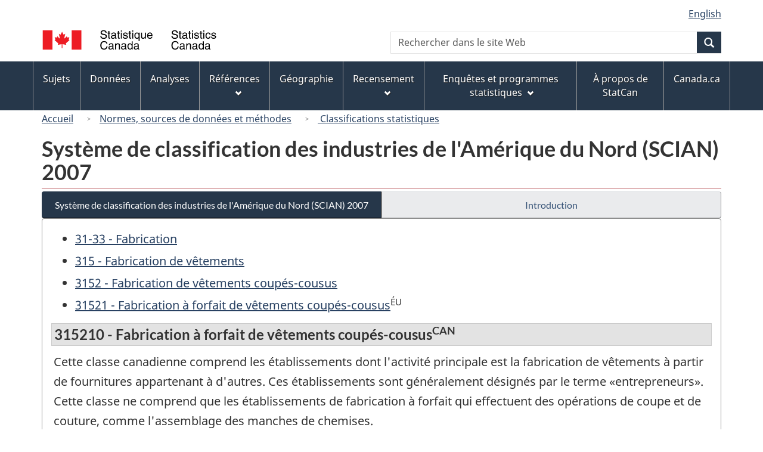

--- FILE ---
content_type: text/css
request_url: https://www23.statcan.gc.ca/wet-boew4b/css/statcan.css
body_size: 28199
content:
@charset "utf-8";

/* Homepage edits */
.gc-prtts a {
	text-decoration: underline !important;
}
.lnkbx .contact-us {
	margin-left: 38px !important;
}
/* Social media additions/corrections */ 
.followus .reddit, .followus .x-social {
	background-position: center center;
	background-repeat: no-repeat;
	display: inline;
	min-height: 27px;
	min-width: 27px;
	position: relative;
	vertical-align: text-bottom;
}
.followus .reddit, .icon.reddit {
	background-image: url([data-uri]) !important;
}
.followus .instagram, .icon.instagram {
	background-image: url('[data-uri]') !important;
}
.followus .facebook, .icon.facebook {
	background-image:url('[data-uri]') !important;
}
.followus .twitter, .icon.twitter, .followus .x-social, .icon.x-social {
	background-image:url('[data-uri]') !important;
}

/* Carousel adaptation (smaller spacing) */
.wb-tabs .control {
	font-size: 14px;
}
.wb-tabs [role=tablist].allow-wrap li, .wb-tabs.carousel-s1 [role=tablist]>li, .wb-tabs.carousel-s2 [role=tablist]>li {
	margin: 0 5px;
}
.wb-tabs.carousel-s2 [role=tablist]>li.plypause a {
	margin-right: 0;
}

.none-bottom {
	margin-bottom:0!important;
}

/*  Non-Statcan branding for the CODR tables */
div.branding-title {
	background:#e1e4e7;
	border-bottom: 2px solid #335175;
}

/* Loading fonts for offline use */
/* latin-ext */
@font-face {
	font-family: 'Noto Sans';
	font-style: italic;
	font-weight: 400;
	src: local("Noto Sans Italic"), local("NotoSans-Italic"), url("../fonts/NotoSans-Italic.woff2") format("woff2");
	unicode-range: U+0100-024F, U+0259, U+1E00-1EFF, U+2020, U+20A0-20AB, U+20AD-20CF, U+2113, U+2C60-2C7F, U+A720-A7FF;
}
/* latin */
@font-face {
	font-family: 'Noto Sans';
	font-style: italic;
	font-weight: 400;
	src: local("Noto Sans Italic"), local("NotoSans-Italic"), url("../fonts/NotoSans-Italic.woff2") format("woff2"), url("../fonts/NotoSans-Italic.woff") format("woff");
	unicode-range: U+0000-00FF, U+0131, U+0152-0153, U+02BB-02BC, U+02C6, U+02DA, U+02DC, U+2000-206F, U+2074, U+20AC, U+2122, U+2191, U+2193, U+2212, U+2215, U+FEFF, U+FFFD;
}
/* latin-ext */
@font-face {
	font-family: 'Noto Sans';
	font-style: italic;
	font-weight: 700;
	src: local("Noto Sans Bold Italic"), local("NotoSans-BoldItalic"), url("../fonts/NotoSans-BoldItalic.woff2") format("woff2");
	unicode-range: U+0100-024F, U+0259, U+1E00-1EFF, U+2020, U+20A0-20AB, U+20AD-20CF, U+2113, U+2C60-2C7F, U+A720-A7FF;
}
/* latin */
@font-face {
	font-family: 'Noto Sans';
	font-style: italic;
	font-weight: 700;
	src: local("Noto Sans Bold Italic"), local("NotoSans-BoldItalic"), url("../fonts/NotoSans-BoldItalic.woff2") format("woff2"), url("../fonts/NotoSans-BoldItalic.woff") format("woff");
	unicode-range: U+0000-00FF, U+0131, U+0152-0153, U+02BB-02BC, U+02C6, U+02DA, U+02DC, U+2000-206F, U+2074, U+20AC, U+2122, U+2191, U+2193, U+2212, U+2215, U+FEFF, U+FFFD;
}
/* latin-ext */
@font-face {
	font-family: 'Noto Sans';
	font-style: normal;
	font-weight: 400;
	src: local("Noto Sans"), local("NotoSans"), url("../fonts/NotoSans-Regular.woff2") format("woff2");
	unicode-range: U+0100-024F, U+0259, U+1E00-1EFF, U+2020, U+20A0-20AB, U+20AD-20CF, U+2113, U+2C60-2C7F, U+A720-A7FF;
}
/* latin */
@font-face {
	font-family: 'Noto Sans';
	font-style: normal;
	font-weight: 400;
	src: local("Noto Sans"), local("NotoSans"), url("../fonts/NotoSans-Regular.woff2") format("woff2"), url("../fonts/NotoSans-Regular.woff") format("woff");
	unicode-range: U+0000-00FF, U+0131, U+0152-0153, U+02BB-02BC, U+02C6, U+02DA, U+02DC, U+2000-206F, U+2074, U+20AC, U+2122, U+2191, U+2193, U+2212, U+2215, U+FEFF, U+FFFD;
}
/* latin-ext */
@font-face {
	font-family: 'Noto Sans';
	font-style: normal;
	font-weight: 700;
	src: local("Noto Sans Bold"), local("NotoSans-Bold"), url("../fonts/NotoSans-Bold.woff2") format("woff2");
	unicode-range: U+0100-024F, U+0259, U+1E00-1EFF, U+2020, U+20A0-20AB, U+20AD-20CF, U+2113, U+2C60-2C7F, U+A720-A7FF;
}
/* latin */
@font-face {
	font-family: 'Noto Sans';
	font-style: normal;
	font-weight: 700;
	src: local("Noto Sans Bold"), local("NotoSans-Bold"), url("../fonts/NotoSans-Bold.woff2") format("woff2"), url("../fonts/NotoSans-Bold.woff") format("woff");
	unicode-range: U+0000-00FF, U+0131, U+0152-0153, U+02BB-02BC, U+02C6, U+02DA, U+02DC, U+2000-206F, U+2074, U+20AC, U+2122, U+2191, U+2193, U+2212, U+2215, U+FEFF, U+FFFD;
}
/* latin-ext */
@font-face {
	font-family: 'Lato';
	font-style: italic;
	font-weight: 400;
	src: local("Lato Italic"), local("Lato-Italic"), url("../fonts/Lato-Italic.woff2") format("woff2");
	unicode-range: U+0100-024F, U+0259, U+1E00-1EFF, U+2020, U+20A0-20AB, U+20AD-20CF, U+2113, U+2C60-2C7F, U+A720-A7FF;
}
/* latin */
@font-face {
	font-family: 'Lato';
	font-style: italic;
	font-weight: 400;
	src: local("Lato Italic"), local("Lato-Italic"), url("../fonts/Lato-Italic.woff2") format("woff2"), url("../fonts/Lato-Italic.woff") format("woff");
	unicode-range: U+0000-00FF, U+0131, U+0152-0153, U+02BB-02BC, U+02C6, U+02DA, U+02DC, U+2000-206F, U+2074, U+20AC, U+2122, U+2191, U+2193, U+2212, U+2215, U+FEFF, U+FFFD;
}
/* latin-ext */
@font-face {
	font-family: 'Lato';
	font-style: italic;
	font-weight: 700;
	src: local("Lato Bold Italic"), local("Lato-BoldItalic"), url("../fonts/Lato-BoldItalic.woff2") format("woff2");
	unicode-range: U+0100-024F, U+0259, U+1E00-1EFF, U+2020, U+20A0-20AB, U+20AD-20CF, U+2113, U+2C60-2C7F, U+A720-A7FF;
}
/* latin */
@font-face {
	font-family: 'Lato';
	font-style: italic;
	font-weight: 700;
	src: local("Lato Bold Italic"), local("Lato-BoldItalic"), url("../fonts/Lato-BoldItalic.woff2") format("woff2"), url("../fonts/Lato-BoldItalic.woff") format("woff");
	unicode-range: U+0000-00FF, U+0131, U+0152-0153, U+02BB-02BC, U+02C6, U+02DA, U+02DC, U+2000-206F, U+2074, U+20AC, U+2122, U+2191, U+2193, U+2212, U+2215, U+FEFF, U+FFFD;
}
/* latin-ext */
@font-face {
	font-family: 'Lato';
	font-style: normal;
	font-weight: 400;
	src: local("Lato Regular"), local("Lato-Regular"), url("../fonts/Lato-Regular.woff2") format("woff2");
	unicode-range: U+0100-024F, U+0259, U+1E00-1EFF, U+2020, U+20A0-20AB, U+20AD-20CF, U+2113, U+2C60-2C7F, U+A720-A7FF;
}
/* latin */
@font-face {
	font-family: 'Lato';
	font-style: normal;
	font-weight: 400;
	src: local("Lato Regular"), local("Lato-Regular"), url("../fonts/Lato-Regular.woff2") format("woff2"), url("../fonts/Lato-Regular.woff") format("woff");
	unicode-range: U+0000-00FF, U+0131, U+0152-0153, U+02BB-02BC, U+02C6, U+02DA, U+02DC, U+2000-206F, U+2074, U+20AC, U+2122, U+2191, U+2193, U+2212, U+2215, U+FEFF, U+FFFD;
}
/* latin-ext */
@font-face {
	font-family: 'Lato';
	font-style: normal;
	font-weight: 700;
	src: local("Lato Bold"), local("Lato-Bold"), url("../fonts/Lato-Bold.woff2") format("woff2");
	unicode-range: U+0100-024F, U+0259, U+1E00-1EFF, U+2020, U+20A0-20AB, U+20AD-20CF, U+2113, U+2C60-2C7F, U+A720-A7FF;
}
/* latin */
@font-face {
	font-family: 'Lato';
	font-style: normal;
	font-weight: 700;
	src: local("Lato Bold"), local("Lato-Bold"), url("../fonts/Lato-Bold.woff2") format("woff2"), url("../fonts/Lato-Bold.woff") format("woff");
	unicode-range: U+0000-00FF, U+0131, U+0152-0153, U+02BB-02BC, U+02C6, U+02DA, U+02DC, U+2000-206F, U+2074, U+20AC, U+2122, U+2191, U+2193, U+2212, U+2215, U+FEFF, U+FFFD;
}
/*CSS for the footer until WET/GCWEb update*/
/* Flexbox */
#wb-info  .d-flex {
	display: -webkit-box !important;
	display: -ms-flexbox !important;
	display: flex !important; }

#wb-info .flex-column {
	-webkit-box-orient: vertical !important;
	-webkit-box-direction: normal !important;
	    -ms-flex-direction: column !important;
	        flex-direction: column !important; }

#wb-info .align-items-center {
	-webkit-box-align: center !important;
	    -ms-flex-align: center !important;
	        align-items: center !important; }

#wb-info .align-self-center {
	-ms-flex-item-align: center !important;
	    align-self: center !important; }

#wb-info .align-self-end {
	-ms-flex-item-align: end !important;
	    align-self: flex-end !important; }


#wb-info {
	position: relative;
	z-index: 5; }
	#wb-info h3 {
		margin-bottom: 1em;
		margin-top: 0; }
	#wb-info a {
		font-size: .875em;
		text-decoration: none; }
	#wb-info nav {
		padding-bottom: 1em;
		padding-top: 1.4em;
		position: relative; }
		#wb-info nav ul[class*="colcount-"] {
			-webkit-column-gap: 0;
			   -moz-column-gap: 0;
			        column-gap: 0; }
		#wb-info nav li {
			margin-bottom: .75em; }
	#wb-info .gc-contextual {
		background-color: #33465c;
		color: #fff; }
		#wb-info .gc-contextual nav {
			padding-bottom: 0; }
		#wb-info .gc-contextual a {
			color: #fff; }
			#wb-info .gc-contextual a:hover {
				text-decoration: underline; }
	#wb-info .gc-main-footer, #wb-info .landscape {
		background: #26374a url(../assets/landscape.png) no-repeat right bottom;
		color: #fff;
		/* Start: to support footer version 2.0 (with gcweb v4.0.22) */
		/* END */ }
		#wb-info .gc-main-footer nav h2.wb-inv + ul, #wb-info .landscape nav h2.wb-inv + ul {
			padding-bottom: 1em;
			padding-top: .6em; }
		#wb-info .gc-main-footer h4, #wb-info .landscape h4 {
			margin-top: 2em;
			position: relative; }
			#wb-info .gc-main-footer h4::before, #wb-info .landscape h4::before {
				border-bottom: 4px solid #fff;
				content: "";
				display: block;
				left: 0;
				position: absolute;
				top: -1.5em;
				width: 2.25em; }
				[dir=rtl] #wb-info .gc-main-footer h4::before, [dir=rtl] #wb-info .landscape h4::before {
					left: auto;
					right: 0; }
		#wb-info .gc-main-footer a, #wb-info .landscape a {
			color: #fff; }
			#wb-info .gc-main-footer a:hover, #wb-info .landscape a:hover {
				text-decoration: underline; }
	#wb-info .gc-sub-footer, #wb-info .brand {
		background: #f8f8f8;
		color: #333;
		padding: 1.5em 0 2em;
		/* START: To support footer <= v2.0 */
		/* END */ }
		#wb-info .gc-sub-footer object,
		#wb-info .gc-sub-footer img, #wb-info .brand object,
		#wb-info .brand img {
			height: 40px;
			width: auto; }
		#wb-info .gc-sub-footer nav, #wb-info .brand nav {
			-webkit-box-flex: 1;
			    -ms-flex: 1 1 auto;
			        flex: 1 1 auto;
			padding-bottom: 0;
			padding-top: 0;
			/* START: To support footer v3.0 */
			/* END */ }
			#wb-info .gc-sub-footer nav ul, #wb-info .brand nav ul {
				display: inline-block;
				list-style-type: none;
				margin: 0;
				padding: 0; }
				#wb-info .gc-sub-footer nav ul li, #wb-info .brand nav ul li {
					display: inline-block;
					margin-bottom: 0;
					margin-right: .5em; }
					[dir=rtl] #wb-info .gc-sub-footer nav ul li, [dir=rtl] #wb-info .brand nav ul li {
						margin-left: .5em;
						margin-right: 0; }
					#wb-info .gc-sub-footer nav ul li:not(:first-child)::before, #wb-info .brand nav ul li:not(:first-child)::before {
						content: "\2022";
						margin-right: .7em; }
						[dir=rtl] #wb-info .gc-sub-footer nav ul li:not(:first-child)::before, [dir=rtl] #wb-info .brand nav ul li:not(:first-child)::before {
							margin-left: .7em;
							margin-right: 0; }
			#wb-info .gc-sub-footer nav h4, #wb-info .brand nav h4 {
				margin: 0; }
			#wb-info .gc-sub-footer nav ul + h4, #wb-info .brand nav ul + h4 {
				display: inline-block;
				margin: 0; }
				#wb-info .gc-sub-footer nav ul + h4::before, #wb-info .brand nav ul + h4::before {
					border: 1px solid #333;
					border-width: 0 0 0 1px;
					content: "";
					display: block;
					height: 1em;
					margin: 0 .75em 0 .4em;
					position: relative;
					top: .1875em; }
		#wb-info .gc-sub-footer .wtrmrk, #wb-info .brand .wtrmrk {
			text-align: right; }
			[dir=rtl] #wb-info .gc-sub-footer .wtrmrk, [dir=rtl] #wb-info .brand .wtrmrk {
				text-align: left; }
		#wb-info .gc-sub-footer .row ul, #wb-info .brand .row ul {
			list-style-type: none;
			margin-bottom: 0;
			padding: 0;
			padding-top: 1em; }
			#wb-info .gc-sub-footer .row ul li, #wb-info .brand .row ul li {
				display: inline-block;
				margin-right: .5em; }
				[dir=rtl] #wb-info .gc-sub-footer .row ul li, [dir=rtl] #wb-info .brand .row ul li {
					margin-left: .5em;
					margin-right: 0; }
				#wb-info .gc-sub-footer .row ul li:not(:first-child):before, #wb-info .brand .row ul li:not(:first-child):before {
					content: "\2022";
					margin-right: .75em; }
					[dir=rtl] #wb-info .gc-sub-footer .row ul li:not(:first-child):before, [dir=rtl] #wb-info .brand .row ul li:not(:first-child):before {
						margin-left: .75em;
						margin-right: 0; }
		#wb-info .gc-sub-footer .row nav, #wb-info .brand .row nav {
			padding-bottom: 0;
			padding-top: 0; }
		#wb-info .gc-sub-footer .tofpg, #wb-info .brand .tofpg {
			line-height: 40px; }
			#wb-info .gc-sub-footer .tofpg a, #wb-info .brand .tofpg a {
				color: #000; }
				#wb-info .gc-sub-footer .tofpg a span, #wb-info .brand .tofpg a span {
					margin-left: 25px; }
				#wb-info .gc-sub-footer .tofpg a:hover, #wb-info .brand .tofpg a:hover {
					text-decoration: none; }
			[dir=rtl] #wb-info .gc-sub-footer .tofpg, [dir=rtl] #wb-info .brand .tofpg {
				float: right; }
				[dir=rtl] #wb-info .gc-sub-footer .tofpg a span, [dir=rtl] #wb-info .brand .tofpg a span {
					margin-left: 0;
					margin-right: 10px; }

/* Footer extra-small view and under (screen only) */
@media screen and (max-width: 767px) {
#wb-info .gc-sub-footer, #wb-info .brand {
		/* START: To support footer v3.0 */
		/* END */
		/* START: To support footer <= v2.0 */
		/* END */ }
		#wb-info .gc-sub-footer nav ul + h4, #wb-info .brand nav ul + h4 {
			margin-top: 0; }
			#wb-info .gc-sub-footer nav ul + h4::before, #wb-info .brand nav ul + h4::before {
				border-width: 0 0 1px 0;
				display: block !important;
				height: 0;
				margin: 1em 0;
				position: static;
				width: 1.5em; }
		#wb-info .gc-sub-footer .row nav ul li:first-child::before, #wb-info .brand .row nav ul li:first-child::before {
			display: inline; }
	#wb-info .wb-eqht-grd > [class*="col-"] {
		width: 100%; }
}
/* Footer small view and under (screen only) */
@media screen and (max-width: 991px) {
	#wb-info .gc-sub-footer, #wb-info .brand {
		/* START: To support footer <= v2.0 */
		/* END */ }
		#wb-info .gc-sub-footer nav ul, #wb-info .brand nav ul {
			/* START: To support footer v3.0 */
			display: block;
			/* END */ }
			#wb-info .gc-sub-footer nav ul + h4, #wb-info .brand nav ul + h4 {
				margin-top: 0; }
				#wb-info .gc-sub-footer nav ul + h4::before, #wb-info .brand nav ul + h4::before {
					border-width: 0 0 1px 0;
					display: block !important;
					height: 0;
					margin: 1em 0;
					position: static;
					width: 1.5em; }
			#wb-info .gc-sub-footer nav ul li, #wb-info .brand nav ul li {
				display: block; }
				#wb-info .gc-sub-footer nav ul li:not(:last-child), #wb-info .brand nav ul li:not(:last-child) {
					margin-bottom: .75em; }
				#wb-info .gc-sub-footer nav ul li::before, #wb-info .brand nav ul li::before {
					display: none; }
				#wb-info .gc-sub-footer nav ul li:not(:first-child)::before, #wb-info .brand nav ul li:not(:first-child)::before { /* SV: no bullets on sm, xs */
					content: "";
					margin-right: 0; }
		#wb-info .gc-sub-footer .row nav, #wb-info .brand .row nav {
			margin: .75em 0 3em; }
			#wb-info .gc-sub-footer .row nav ul, #wb-info .brand .row nav ul { /* SV: changed from column-count: 2*/
				-webkit-column-count: 1;
				   -moz-column-count: 1;
				        column-count: 1;
				padding-top: 0; }
			#wb-info .gc-sub-footer .row nav li, #wb-info .brand .row nav li {
				display: block;
				margin-bottom: .75em; }
				#wb-info .gc-sub-footer .row nav li::before, #wb-info .brand .row nav li::before {
					content: "\2022";
					display: inline;
					margin-right: .75em; }
}
/* Footer extra-extra-small view (screen only) */
@media screen and (max-width: 479px) {
	#wb-info .gc-sub-footer, #wb-info .brand {
		/* START: To support footer <= v2.0 */
		/* END */ }
		#wb-info .gc-sub-footer object,
		#wb-info .gc-sub-footer img, #wb-info .brand object,
		#wb-info .brand img {
			height: 25px;
			margin-top: 15px;
			max-width: 100%;
			padding-right: 10px; }
		#wb-info .gc-sub-footer .row nav ul, #wb-info .brand .row nav ul {
			-webkit-column-count: 1;
			   -moz-column-count: 1;
			        column-count: 1; }
}

--- FILE ---
content_type: text/css
request_url: https://www23.statcan.gc.ca/wet-boew4b/invitation-manager/Overlay.css
body_size: 4690
content:



/***********************************************************/
/*********************** Overlay CSS************************/
/***********************************************************/


.gc-im-wb-disable .gc-im-wb-overlay {
	 display: block !important;
}

 .gc-im-wb-overlay.wb-inview {
	 display: block;
}

 .gc-im-wb-overlay.open {
	 display: inline-block;
	 position: fixed;		
}

 .gc-im-overlay-def {
	 overflow-y: auto;
}

 .gc-im-overlay-def header {
	 background-color: #2e5274;
	 color: #fff;
	 display: block;
	 padding: 0 44px 0 1em;
}

 .gc-im-overlay-def .gc-im-modal-title {
	 font-size: 1.15em;
	 padding: 10px 0;
}


/**********************************************************************/
/******* Custom css specific to Invitation Manager ******* ************/
/**********************************************************************/

 
.gc-im-wb-popup-mid { 
	border-radius: 6px;
	left: auto;
	margin: 0 25px;
	right: 0;
	top: auto;
	width: 35%;
	bottom: 5%;
		
	/* flexible height */
	max-height: 70%;
	
}

@media screen and (min-width: 992px) and (max-width: 1199px) {
	.gc-im-wb-popup-mid {
		width: 40%;
	}
}

@media screen and (min-width: 768px) and (max-width: 991px) {
	.gc-im-wb-popup-mid {
		width: 60%;
	}
}

@media screen and (max-width: 767px) {
	.gc-im-wb-popup-mid {
		width: 90%;
	}
}

.gc-im-modal-body {
	padding: 15px;
}

.gc-im-wb-overlay {
	background-clip: border-box;
	background-color: #fff;
	border: 0;
	border-radius: 5px;
	display: block;
	-webkit-transform: translateZ(0);
	transform: translateZ(0);
	z-index: 1050;
	float: right; 	
}

.gc-im-modal-content{ 
	position: fixed; 
	outline: 0;
}

#gc-im-popup .list-inline {
	padding-left: 0;
	list-style: none;
}

#gc-im-popup .mrgn-sm { 
	margin: 5px; 
}


.closeIcon {
	float: right; 
	font-size: 1em; 
	font-weight: 700; 
	line-height: 0.8; 
	color: #fff; 
	background-color: transparent; 
	border : transparent;
	/* Fixes for close icon 
	margin-right: 0; */
	margin-right: 0 5px 0 0;
	padding: 0;	
}


.gc-im-overlay-def header { 
	background-color: #2e5274;
	color: #fff;
	display: block;
	padding: 0 8px;
}
				
.zoomX {
	font-size: 1.8em;
	color: #FFFFFF;
}

.zoomX:hover {
	color: #C6C2D2; /*rgba(225,228,231,1); */ 	
}


.wb-inv {
	height: 1px;
	margin: 0;
	overflow: hidden;
	position: absolute;
	width: 1px;
}

.asideBody {	
	font-family:  “Helvetica Neue”, Helvetica, Arial, sans-serif;
	font-size: 16px;
	line-height:  1.4375;
	color: #333;
	background-color: #F9F9F9;
	-webkit-tap-highlight-color: rgba(0,0,0,0);	
}

.gc-im-btn{
	cursor: pointer;
	border: 1px outset #E1E4E7;
	padding: 6px 12px;
	line-height: 1.4375;
	border-radius: 4px;	
	display: inline-block;
	font-weight: 500;
	font-size: 1em;
}

.gc-im-btn-primary:visited {
	color: #FFFFFF;
}

a.gc-im-btn {
	text-decoration: none;
	
}

.gc-im-btn:focus {
	border: 1px solid black;
}

.gc-im-btn-primary {
	background-color: #26374A;
	/*color: #FFFFFF;*/
	color: #FFFFFF !important;
}
.gc-im-btn-primary:focus {
	background-color: #1C578A;
	border: 1px solid black;
	color: #FFFFFF;
}

.gc-im-btn-primary:hover{
	background-color: #1C578A;
	color: #FFFFFF;
}

.gc-im-btn-secondary {
	color: #26374A;
	background-color: #C2CDD2; /*#E1E4E7;*/
}

.gc-im-btn-secondary:hover {
	background-color: #F1F1F1;
}

#gc-im-popup {
	border-color: #F0F0F0;
    border-style: outset; 
    border-width: 2px;
}

#gc-im-popup:focus {
	border-color: black;
    border-style: outset; 
    border-width: 3px;
}

#gc-im-popup p{
	/*margin:0 0 0 0;*/
	color: #000000;
}

#gc-im-popup h2 {
	font-weight: 700;
}

#gc-im-popup ul.list-inline li{ 
	display: inline; 
	padding-left: 5px;
	padding-right: 5px;	
}
				
#gc-im-popup ul li {
	float: left;
}

#gc-im-popup ul li.marginBottom-yes {
	margin-bottom: 5px;
}
				
#gc-im-popup ul li.marginBottom-no {
	margin-bottom: 15px;
}

.gc-skipLink {
	clip: rect(1px, 1px, 1px, 1px);
	height: 1px;
	margin: 0;
	overflow: hidden;
	position: absolute;
	width: 1px; 
 }
 
 .gc-skipLink:focus {
	clip: rect(auto, auto, auto, auto);
	height: inherit;
	margin: inherit;
	overflow: inherit;
	position: static;
	width: inherit; 
}

.im-mrgn {
	margin-top: 350px;
}

/* Fixes for Iphone7 close button */
.gc-im-modal-title-fix1 {
	width: 90%;
	float: left;
	margin-bottom: 0px;
}

.gc-im-modal-title-fix2 {
	width: 10%;
	float: right;
}

#gc-im-popup div.clearfix::after {
	content: " ";
	clear: both;
	display: table;
}


--- FILE ---
content_type: text/javascript
request_url: https://www23.statcan.gc.ca/wet-boew4b/invitation-manager/InvitationManager.js
body_size: 26144
content:
/*
 * Inviation Manager Independent Version
 */


window.addEventListener( "load", imSetup);


/*
 * First function called  
 */
function imSetup() {
	"use strict";

	// Document all main variables

	var debugMode, 		// If true, log console info
		surveyDB, 		// JSON var of data stored in im.json
		surveyScope, 	// Equals 1 if survey page and 2 is survey site
		dbURL, 			// location of im.xml, example "/content/dam/canada/json/im.json"
		Adobe,			// Equals to yes if Adobe analytics is set

		// The following variables are used for debugging with query string
		overrideScope = false, 	// Query parameter sets this to a text value to force the scope (page or site)
		overrideStart = false, 	// Query parameter sets this to true to ignore the start date of surveys
		overrideID, 			// Query parameter sets this to an Id value for a specific survey	


		/*
		* Name of session storage values
		*/
		storageNames = {
			
			session: "im-settings"
		};

		//var dbURL = dbUrlFromJson();

	try { 
		
		// download the dbURL path
		if (!dbURL)
		{
			dbUrlFromJson();

			// asynchronous call
		}
		else {
			
			mainPart1();
		}		

	} catch (e) {
		return false;
	}
		
		
	/*
	 * main function Part One - setup the survey data
	 */
	function mainPart1 () {
		if (!dbURL) {
			return;
		}
		// Enable console logging if debug mode is turned on
		debugMode = checkEnableDebugMode();
		consoleLog("Start");

		// Check if any special parameters are used for testing reasons
		checkTestParams();		
		consoleLog("Check Test Params");	

		/* In order to handle the proper functioning of IM for websites
		 * that have IM installed on different subdomains from different servers,
		 * survey serving is now conditioned by the presence of the cookie 'lastDateIMShown' and not
		 * by the localstorage item 'lastDateIMShown'
		 * If there is no cookie "lastDateIMShown", the user has not seen a survey
		 */
		if ( !getCookie('lastDateIMShown')) {
			consoleLog("lastDateIMShown === null");

			// Check if DB is already in session storage
			surveyDB = JSON.parse(sessionStorage.getItem(storageNames.session));

			// Download the DB if it is not already stored 
			if (!surveyDB) {
				consoleLog("downloadSurveyDB");
				downloadSurveyDB();
				// Asynchronous call, do not execute code here
			}
			else {
				/* To take into consideration the surveys that were visible prior the 'cookie handling' implementation
				 * the script has to check the localstorage for 'lastDateIMShown' and setup the cookie with that date.
				 * The expiration of the cookie should be the sum of lastDateIMShown and the survey setting duration-delay value
				 */
				if(localStorage.getItem('lastDateIMShown')){
					var cookieName = 'lastDateIMShown',
					maxNbDaysIMPersist = new Date(localStorage.getItem('lastDateIMShown'));
					maxNbDaysIMPersist.setDate(maxNbDaysIMPersist.getDate() + surveyDB.settings["duration-delay"]);
					setCookie(cookieName,localStorage.getItem('lastDateIMShown'),maxNbDaysIMPersist, removeSubdomain(window.location.href.toLowerCase()));
				}else{
					mainPart2();
				}
			}
		}
		// Case when the user has already seen an invitation
		else {
			consoleLog("User has seen an invitation already");
			downloadSurveyDB();
			// Asynchronous call may have been made, do not execute code here
			/* If shown survey was served from another server, make sure the localstorage item 'lastDateIMShown' is set
			 * with the value from 'lastDateIMShown' cookie.
			 */			
			localStorage.setItem('lastDateIMShown', new Date(getCookie('lastDateIMShown')));
			
		}
	}


	/*
	 * main function Part two - select the survey to display
	 */
	function mainPart2() {
		// Make sure the surveyDB object is set, it could not have been defined if 
		// localStorage was not defined and the json is unfound on the server
		if (!surveyDB || !surveyDB.settings)
			return;
		
		if (getCookie('lastDateIMShown')) {
			var	lastDateIMShown = new Date(getCookie('lastDateIMShown'));
			// If storage delay is expired, remove 'lastDateIMShown' from cookie and localstorage
			if (isStorageExpired(lastDateIMShown)) {
				document.cookie = "lastDateIMShown=;expires=Thu, 01 Jan 1970 00:00:00 GMT; Secure;domain=" + removeSubdomain(window.location.href.toLowerCase()) + ";path=/";
				localStorage.removeItem( "lastDateIMShown" );
			}
			else{
				return;
			}
		}
		

		// At this point, we don't know if it the was just downloaded or if it was 
		// retrieved from session storage
		
		// if the DB doesn't have a scopeHat, then we need to decide on which scope hat to give
		if (!surveyDB.settings.scopeHat) {
			firstTimeSetup();
		}

		// Check if we need to override the scope hat
		// This is needed since firstTimeSetup won't run if this is not the first page of the visit
		if (overrideScope) {
			surveyDB.settings.scopeHat = overrideScope;
		} 

		surveyScope = surveyDB.settings.scopeHat;
		consoleLog("Scope hat = " + surveyScope + ", " + surveyDB.surveys.length + " potential surveys, removing surveys outside of date range");
		
		// Delete all surveys that are outside of working dates
		var list = surveyDB.surveys;
		for (var i = 0; i < list.length; i++) {
			var n = new Date().getTime();
			var end_time = new Date(list[i]["end-on"]).getTime();
			if (n < new Date(list[i]["start-on"]).getTime() || 
				n >= end_time) {
				
				// If overriding start date and still before end date then don't delete this survey
				if (overrideStart && n < end_time) {
					continue;
				}
				
				// Splice removes the element from the array
				list.splice(i,1);

				//decrement i since the next record has moved to replace the current record
				i--;
			}
		}

		consoleLog(list.length + " potential surveys, removing surveys based on targeting");	

		surveyDB.surveys = list;

		// save the DB to session storage
		sessionStorage.setItem(storageNames.session, JSON.stringify(surveyDB));

		consoleLog("Checking whitelist");

		// Check if url on whitelist
		var list = getObjArr(surveyDB.settings.whitelist),
			a = document.location, 
			//h = a.hostname + ":8080" + a.pathname, 
			h = a.host + a.pathname,
			didMatch = false;

		if ( !list ) {
			return false;
		}

		for (var i = 0; i < list.length; i++) {
			var b = new RegExp(list[i].url, "i");
			if (b.test(h))
				didMatch = true;
		}

		if ( !didMatch ) {
			return false;
		}
		
		consoleLog("Checking blacklist");

		// Check if url is on blacklist
		var list = getObjArr(surveyDB.settings.blacklist), 
			a = document.location, 
			//h = a.hostname + a.pathname;
			h = a.host + a.pathname;

		for (var i = 0; i < list.length; i++) {
			var l = list[i].url;
			if (l !== undefined && l.length !== undefined) {
				if (l.toLowerCase() == h.toLowerCase()) {
					return false;
				}
			}
		}
		
		consoleLog("Removing surveys based on page attributes");

		// Make a deep copy of the survey DB before we remove the applicable surveys 
		// This is needed because getPageAttributeMatches will delete any survey that matches from the surveyDB list
		var cpySurveys = JSON.parse(JSON.stringify(surveyDB.surveys));
		
		// b will be the index of a survey in cpySurveys that was chosen otherwise 
		// it will be undefined if no survey was selected
		var b = getWeightedRandom(getPageAttributeMatches());

		if ( b ) {

			for (var j = 0; j < cpySurveys.length; j++) {

				if(cpySurveys[j].id === b){
                			var selectedSurveyIndex = j;
                			break;

				}
			}
			consoleLog("Select survey " + cpySurveys[selectedSurveyIndex].name);
			// Popup the survey
			invite(cpySurveys[selectedSurveyIndex]);

			//set lastDateIMShown in localStorage and cookie with the date the visitor was invited
			if(!getCookie('lastDateIMShown')  && !(/[?&]im_nocookiecheck=1/i.test(document.location.search))){
				//set a cookie with the domain name and the date visitor was invited 
				var cookieName = 'lastDateIMShown';				
				var maxNbDaysIMPersist = new Date(),
				lastDateIMShown = new Date();
				maxNbDaysIMPersist.setDate(maxNbDaysIMPersist.getDate() + surveyDB.settings["duration-delay"]);
				//set the date visitor was invited in localstorage
				localStorage.setItem('lastDateIMShown', lastDateIMShown);	
				
				setCookie(cookieName,lastDateIMShown,maxNbDaysIMPersist, removeSubdomain(window.location.href.toLowerCase()))
			}
		}
		else {
			consoleLog("No survey selected, " + surveyDB.surveys.length + " surveys remain in session storage");
			//save the updated DB to session storage
			//the DB must be saved here since we need to remove surveys that were applicable on this page so we don't test for them again in the visit
			sessionStorage.setItem(storageNames.session, JSON.stringify(surveyDB));
		}
		
	}

	/*
	 * Check if debug mode is enabled
	 */
	function checkEnableDebugMode() {
		
			//Set the local storage token to remember to log console info
		if (/[?&]logim=(true|1)/i.test(document.location.search))
			localStorage.setItem('imlog', 1);

		if (/[?&]logim=(false|0)/i.test(document.location.search))
			localStorage.removeItem('imlog');
		
		return (localStorage.getItem('imlog') == 1);
	}
	

	/*
	 * Log console data if debug mode is enabled
	 */
	function consoleLog (val) {
		if (debugMode) {
			console.log("Invitation Mgr: " + val);
		}
	}


	/*
	 * Check if any special parameters are used for testing reasons
	 */
	function checkTestParams() {
		// Process query parameters
		
		// Case of cookies
		if (/[?&]im_nocookiecheck=1/i.test(document.location.search)) {
			consoleLog("Treat visitor as new visitor (deleting locally stored data)");
			
			// Delete this cookie
			localStorage.removeItem( "lastDateIMShown" );
			
		}

		// Case of scope (page or site)
		if ( (/[?&]im_scope=page/i.test(document.location.search)))
			overrideScope = "Page";
		else if ( (/[?&]im_scope=site/i.test(document.location.search)))
			overrideScope = "Entire site";
		
		// Case of date
		if ( (/[?&]im_nodatecheck=1/i.test(document.location.search)))
			overrideStart = true;
		
		// Case of Survey Id
		var b = /[?&]im_surveyid=([^?&]+)/.exec(document.location.search);
		if (b !== null )
			overrideID = b[1];

	}


	/*
	* Load the survey from json file to storage
	*/
	function downloadSurveyDB() {

		$.getJSON(
		dbURL,
		function() {
			consoleLog("Get Json File is Successful");
		} )
		.done( function(result) {
			surveyDB = JSON.parse(JSON.stringify(result));
			mainPart2();
		} )
		.fail( function() {
			consoleLog( "Fail to get JSON File" );
		} )
		.always( function() {
			consoleLog( "JSON file Complete" );
		} );

	}


	/*
	 * Take a date object as parameter and test if the storage date is expired
	 */
	function isStorageExpired(storageDate) {
		var now = new Date();
		var maxNbDaysIMPersist = surveyDB.settings["duration-delay"];
		if ( ( ( now - storageDate ) <= ( maxNbDaysIMPersist * 86400000 ) ) || !storageDate ) {
			return false;
			
		}
		return true;
	}


	/*
	 * First time invitation setup. We need to allocate scope hat and remove
	 * surveys that don't match the scope hat
	 */
	function firstTimeSetup() {

		// tmpSurveyDB is where we will copy all the wanted data from surveyDB into
		// this removes non applicable scope surveys
		var tmpSurveyDB = {settings : {}, surveys : []};

		consoleLog("Rolling probability for scope hat");

		if (overrideScope)
		{
			surveyScope = overrideScope; // Page or Site
			consoleLog("surveyScope = overrideScope = " + overrideScope);
		}
		else
		{
			
			surveyScope = getWeightedRandom({"Page":surveyDB.settings["page-probability"], "Entire site":surveyDB.settings["site-probability"]});
			
			consoleLog("surveyScope = getWeightedRandom = " + surveyScope);
		}
		
		// get an object array of all surveys in the DB
		var list = getObjArr (surveyDB.surveys);

		consoleLog(list.length + " potential surveys, removing surveys that don't match scope hat");

		for (var i = 0; i < list.length; i++) {
			
			// Get only surveys that apply to this scope
			if (list[i].type == surveyScope) {
				
				// Copy good surveys to tmpSurveyDB
				tmpSurveyDB.surveys[tmpSurveyDB.surveys.length] = list[i];

			}
		}

		// Put all the needed settings into tmpSurveyDB
		tmpSurveyDB.settings["page-probability"] = surveyDB.settings["page-probability"];
		tmpSurveyDB.settings["site-probability"] = surveyDB.settings["site-probability"];
		tmpSurveyDB.settings.scopeHat = surveyScope;
		tmpSurveyDB.settings.whitelist = surveyDB.settings.whitelist;
		tmpSurveyDB.settings.blacklist = surveyDB.settings.blacklist;
		tmpSurveyDB.settings["duration-delay"] = surveyDB.settings["duration-delay"];
		
		//set surveyDB to tmpSurveyDB so we can be sure that surveyDB is the good variable
		surveyDB = tmpSurveyDB;
		
	}


	/*
	 * Given a JSON array of values and probabilities, output the weighted random selection.
	 * For example {coffee: 0.20, tea: 0.80}
	 * Output nothing if no selection is made (I.E. undefined)
	 */
	function getWeightedRandom(spec) {
		
		var i, sum =0, r = Math.random();
		for (i in spec) {
			
			// be sure to never select something with 0% probability,
			// since Math.random() can be 0
			if (spec[i] === 0){
				continue;
			}

			sum += parseFloat(spec[i]); //Number(spec[i]);
			if (r <= sum)
				return i;
		}

	} 

	/*
	 * return an object array containing the given parameter.
	 * This allows us to loop through the object array whether there are 0, 1 or more objects in the array
	 */
	function getObjArr(o){
		
		if (!o) {
			return [];
		}
		else if (Array.isArray(o)) {
			return o;
		}
		else {
			return [o];
		}
		
	}


	/*
	 * Return a list of valid surveys based on page or site
	 */
	function getPageAttributeMatches() {

		// Return list of valid surveys based on page / site and check if override survey id needed

		// Remove surveys that are valid from the surveyDB array so that when we save it, 
		// those ones are removed and not tested on future pages in the visit
		
    	var surveySubList = {};
		//var url = document.location.hostname + document.location.pathname;
		var url = document.location.host + document.location.pathname;
		var count = 0;
		
		for (var i = 0; i < surveyDB.surveys.length; i++) {
			
			var survey_i = surveyDB.surveys[i];
			
			if (overrideID) {
				
				// Skip this loop's logic if it's not the desired survey, 
				// therefore there's no chance it will be selected
				if (survey_i.id !== overrideID){
				
					continue;
				}  

				// If it is the desired survey, set it's probability to 100%. 
				// Note that the desired survey must still be applicable on this page 
				// so the logic in the swtich statement still must execute meet the conditions
				survey_i.probability = 100;
			}
			
			switch(survey_i.type) {

				case "Entire site":
				
					// Get an object array of the sites to run the survey on
					var sublist = getObjArr(survey_i["survey-urls"]);
					
					for (var c = 0; c < sublist.length; c++) {
						
						//convert the value for the site into RegExp non-case sensitive
						var b = new RegExp(sublist[c].site, "i");
						
						//if the url matches the regEx
						if (b.test(url)) {
							
							// Store this survey's id and probability in the new object 
							// (this object is later fed to getWeightedRandom)

							// Convert site survey probability into rate since it is 
							// between 0 and Visitor Allocation for site wide type
						
							surveySubList[survey_i.id] = 
								survey_i.probability * surveyDB.settings["site-probability"];

							// Keep track of the number of surveys that apply so we can 
							// console log it later
							count++;

							// Remove this survey from the DB, since we won't test for it on future pages
							surveyDB.surveys.splice(i,1);
							
							// Decrement i since the next record has moved to replace the current record
							i--;
						}
					}
					
					break;
				
					
				case "Page":

					var sublist = getObjArr(survey_i["survey-urls"]);
					
					var wLocation = window.location.href.toLowerCase();

					for (var c = 0; c < sublist.length; c++) {

						if (wLocation.indexOf(sublist[c].url.toLowerCase()) !== -1 && i>=0) {
							surveySubList[survey_i.id] = survey_i.probability * surveyDB.settings["page-probability"];
							count++;
							
							// Remove the eligible survey from the DB, since we won't test for it on future pages
							surveyDB.surveys.splice(i,1);

							// Decrement i since the next record has moved to replace the current record
							i--;
						}
					}
					
					break;
			}		
		}
		
		consoleLog(count + " potential surveys, selecting a survey");
	
		return surveySubList;
	}


	/*
	 * Display the popup given the survey parameters
	 */
	function invite(survey) {
		var referrerPath = encodeURIComponent(window.location.pathname),
			surveyLink = survey["link-" + wb_im.lang],
			delimiter = "?",
			popupInput;

		if ( surveyLink.includes( "?" ) ) {
			delimiter = "&";
		}

		if (Adobe.toLowerCase() === "yes")
		{
			popupInput = "<input type='hidden' name='popupName' value='" + survey["name"] + "'>";
		} 
		else
		{
			popupInput = "";
		}
	
		var html =  
		"<aside id='gc-im-popup' class='asideBody gc-im-wb-overlay gc-im-modal-content gc-im-overlay-def gc-im-wb-popup-mid shadow' tabindex='0' >" +
			"<header class='gc-im-modal-header'>" +
				"<div class='gc-im-modal-title'>" + 
				"<div class='gc-im-modal-title-fix1'>" + survey["title-" + wb_im.lang] + "</div>" +
					"<div class='gc-im-modal-title-fix2'>" + "<button id='close-im' type='button' class='gc-im-overlaydef closeIcon zoomX' aria-label='Close' >&times;</button>" +
					"</div>" +
					"<div class='clearfix'></div>" +
				"</div>" + // for the close icon
			"</header>" +
			"<div class='gc-im-modal-body'>" +
				survey["body-" + wb_im.lang] +
				"<ul class='list-inline mrgn-sm'>" +
			"<li class='mrgn-sm marginBottom-yes'><a id='survey-yes' class='gc-im-btn gc-im-btn-primary' href='" + survey["link-" + wb_im.lang] + delimiter + "ref=" + referrerPath + "' target='_blank' referrer-policy='unsafe-url'>" + survey["yes-" + wb_im.lang] + "</a></li> " + 
					"<li class='mrgn-sm marginBottom-no'><button id='survey-no' class='gc-im-btn gc-im-btn-secondary survey-close'>" + survey["no-" + wb_im.lang] + "</button></li>" +
				"</ul>" +
				popupInput +
			"</div>" +
			"<div class='gc-im-modal-footer  hidden'>" +
		
			"</div>" +
		"</aside>",
		
		$html = $( html ),
		$userFocus = false,
		overlayIsClosing,
		focusFlag;

		// Close the overlay if any of its links/buttons get clicked or if the escape key gets pressed.
		$html.bind( "click vclick mouseup keydown", function( e ) {	
	  	// Proceed if any of the overlay's links or buttons get clicked (including middle mouse clicks) 
		// or if the escape key gets pressed within the overlay. 
	  	if (
		  ( ( e.type === "click" || e.type === "vclick" ) && e.which === 1 && $( e.target ).closest( "a, button", this ).length ) // Clicked/Tapped a link/button.
		  ||
		  ( e.type === "mouseup" && e.which === 2 && $( e.target ).closest( "a", this ).length ) // Middle-clicked a link.
		  ||
		  ( ( e.type === "keydown" ) && ( e.which === 27 ) ) // Pressed escape key.
		) {
		
		
			// add to remove added classes to overlay when closing
			$html.removeClass( "open" );
			$("#first-focus").remove();
			$( "#wb-info" ).removeClass( "im-mrgn" );		
					
		  	// Set a flag to indicate the overlay is closing.
		  	// Needed to prevent IE11 (possibly also IE8-10/Edge) from failing to return 
			// user focus when closing the overlay (due to a separate focusin event triggering 
			// too quickly and clearing the user focus variable before it's needed).
		  	overlayIsClosing = 1;
		  
		  	// Hide the overlay immediately.			
		  	$( this ).hide();
		  
		  	// Remove the overlay shortly afterwards.
		  	// This is being done to prevent problems when the yes link is middle-clicked. If the overlay were to be immediately removed, middle-clicking the yes link would remove the overlay without opening the link in a new tab/window. To avoid that issue, the overlay is now getting immediately hidden, then removed a short time later.
		  	setTimeout( function() { $html.empty() }, 1000 );
			
			// Remove this event handler.
			$( this ).off();
	  	}
		
		// if Tab in the NO button then focus will be triggerred outside of the popup
		if ( ( e.type === "keydown" ) && ( e.which === 9 ) ) // Pressed the tab key.
		{
			if (e.target.id === "survey-no")
			{	
				setTimeout( function() {
					$("#wb-tphp").trigger("focus");
				},1000);	
			}	
		}
		
		// if shift-Tab in the close button then focus will be triggerred outside of the popup
		if ( ( e.type === "keydown" ) && ( e.which === 9 ) && (e.which === 16)) // Pressed the tab key and shift key
		{
			if (e.target.id === "close-im")
			{	
				setTimeout( function() {
					$("#wb-tphp").trigger("focus");
				},1000);	
			}	
		}
		
		} );
	

		// Insert the overlay directly before the <main> element.
		$( "main" ).before( $html );

		// Since jQuery fix will sanitize the target attribute, here is a quick solution to add it back right after the IM html popup is inserted
		$("#survey-yes").attr("target", "_blank");
		
		// Inset the "Skip to Invitation Manager Popup" link before the <main> element.
		if (wb_im.lang === "fr")
		{
			$( "#wb-tphp" ).prepend("<li id='first-focus' class='wb-slc'>" +
			"<a  class='wb-sl' href='#gc-im-popup'>Passer au Gestionnaire des Invitations</a></li> ");
		}
		else {
			$( "#wb-tphp" ).prepend("<li id='first-focus' class='wb-slc'>" +
			"<a   class='wb-sl' href='#gc-im-popup'>Skip to Invitation Manager Popup</a></li> ");
		}
		
		// trigger the init and open event of the overlay
		$( "#gc-im-popup" ).trigger( "wb-init.gc-im-wb-overlay" );
		$( "#gc-im-popup" ).trigger( "open.gc-im-wb-overlay" );
		
		// add for Adobe tracking
		if (!$html.is(":hidden") && Adobe.toLowerCase() === "yes")
		{
			var popUpName = $("input[name='popupName']").val();
                   
			_satellite.setVar('jsPopupName', popUpName);
			//direct call rule
			_satellite.track('popUpImpression');
			
		}
		
		// Correct popup positionning on load, on resize an on Y scroll if necessary
		$( window ).on( "resize scroll", function() {
			
			
			// Equals to popup default bottom value in CSS
			var bottomY = 25;
			var $footer = $( "#wb-info" );
			
			if (!$html.is(":hidden"))
			{
				// Add some white space over the footer for the popup to sit
				$footer.addClass( "im-mrgn" );
			}
			else{
				$footer.removeClass( "im-mrgn" );
			}
			if ( $( window ).scrollTop() >= $( document ).outerHeight() - $( window ).outerHeight() - $footer.outerHeight() ) {
					$html.css( {
						bottom: ( $footer.outerHeight() - ( $( document ).outerHeight() - $( window ).outerHeight() - $( window ).scrollTop() ) + bottomY )
					} );
				} else {
					$html.css( {
						bottom: bottomY
					} );
				}
		} );

		
  	}

	/*
	* get the dbURL path from the config.json file
	*/
	function dbUrlFromJson() {
		// find the path of the current javascript file "InvitationManager.js"		
		var scripts = document.getElementsByTagName("script"),
		i = 0,
		path = "";
		while (i < scripts.length)
		{
			var src = scripts[i].src;
			if (src.indexOf("InvitationManager.js") > -1) 
			{
				path = src.substring(0,src.lastIndexOf("/")+1);
				break;
			}
			i++;
		}
		
		/* window.imConfigPath stores the path of the config.JSON file.
		 * if not defined, the script will check for config.JSON in the same directory where InvitationManger.js is located
		 */
		if (window.imConfigPath) 
		{
			path = window.imConfigPath;
		}
		
		// get the config.json file
		$.getJSON(
			path + "config.JSON",
			//"/invitation-manager/config.JSON",
			function() {
				consoleLog("Get Config File Path is Successful");
			})
			.done( function (result) {
				var myConfig = JSON.parse( JSON.stringify( result ) );;
        		dbURL = myConfig.dbURL;
				Adobe = myConfig.Adobe;
				if (dbURL) {
					mainPart1();
				}
				else {
					return;
				}
			})
			.fail( function() {
				consoleLog("Get Config File Path Failed");
			})
			.always( function() {
				consoleLog("Get Config File Path is Completed");
			});
	}

	/**
	 * Return the domain name without the subdomain.
	 * @param {string} url The domain url to be cleaned
	 * @return {string} url without the subdomain;
	 */
	function removeSubdomain (url) {
		const urlSegments = new URL(url).hostname.split('.')
		// consider domains names having .gc or .qc before the domain name suffix
		var arrIndex = ['gc', 'qc'].indexOf(urlSegments.slice(-2)[0]) >= 0 ?3:2;
		return urlSegments.slice(0).slice(-(arrIndex)).join('.')
	}

	/**
	 * Return the cookie value for a specific cookie.
	 * @param {string} name cookie name
	 * @return {string} cookie value
	 */
	function getCookie(name){
		if (document.cookie.split(';').some((item) => item.trim().startsWith(name+'='))) {
			return document.cookie.split('; ').find(row => row.startsWith(name.trim())).split('=')[1]
		}
		return false ;
	}

	/**
	 * Set a cookie.
	 * @param {string} cName cookie name
	 * @param {Date} cValue cookie value
	 * @param {Date} cExpDate cookie expiration date
	 * @param {string} cDomain cookie domain
	 */
	function setCookie(cName,cValue,cExpDate,cDomain){
		document.cookie = cName +"=" + cValue + ";expires=" + cExpDate 
				+ ";domain=" + cDomain + ";Secure;path=/";
	}
}


--- FILE ---
content_type: image/svg+xml
request_url: https://www23.statcan.gc.ca/wet-boew4b/assets/sig-blk-fr.svg
body_size: 15367
content:
<?xml version="1.0" encoding="utf-8"?>
<!-- Generator: Adobe Illustrator 16.0.3, SVG Export Plug-In . SVG Version: 6.00 Build 0)  -->
<!DOCTYPE svg PUBLIC "-//W3C//DTD SVG 1.1//EN" "http://www.w3.org/Graphics/SVG/1.1/DTD/svg11.dtd">
<svg version="1.1" id="Layer_1" xmlns="http://www.w3.org/2000/svg" xmlns:xlink="http://www.w3.org/1999/xlink" x="0px" y="0px"
	 height="100%" width="100%" viewBox="0 0 1007.334 137.268" enable-background="new 0 0 1007.334 137.268" preserveAspectRatio="xMinYMin meet"
	 xml:space="preserve">
<g>
	<g>
		<path fill-rule="evenodd" clip-rule="evenodd" fill="#ED1C24" d="M119.289,115.954c0,0-0.503-18.9-0.503-20.887
			c0-1.991,1.514-2.486,3.527-1.991c2.017,0.495,19.663,3.978,19.663,3.978s-1.512-3.978-2.521-6.465
			c-1.006-2.977,0.506-3.478,1.009-3.973c0.503-0.506,19.667-16.914,19.667-16.914l-3.026-1.491
			c-2.018-0.993-1.509-2.484-1.009-3.48c0-0.996,3.026-11.935,3.026-11.935s-8.07,1.489-10.084,1.989
			c-1.515,0-2.018-0.5-2.521-1.494c-0.506-0.994-2.523-5.967-2.523-5.967s-10.082,10.941-10.082,11.437
			c-2.018,1.494-4.037,0.5-3.529-1.491c0-1.989,5.041-24.367,5.041-24.367s-5.549,3.48-7.058,4.476
			c-2.018,0.996-2.521,0.996-3.529-0.996c-1.009-1.491-7.562-14.919-7.562-14.919l0,0c0,0-7.061,13.428-7.564,14.919
			c-1.012,1.992-2.018,1.992-4.038,0.996c-1.509-0.996-7.056-4.476-7.056-4.476s5.044,22.377,5.044,24.367
			c0.503,1.992-1.515,2.985-3.026,1.491c-0.506-0.496-10.59-11.437-10.59-11.437s-2.017,4.974-2.521,5.967
			c-0.503,0.993-1.006,1.494-2.518,1.494c-2.02-0.5-10.59-1.989-10.59-1.989s3.526,10.938,4.035,11.935
			c0,0.996,0.503,2.487-1.514,3.48l-3.024,1.491c0,0,19.158,16.408,19.661,16.914c0.506,0.495,2.018,0.996,1.009,3.973
			c-1.009,2.487-2.521,6.465-2.521,6.465s18.152-3.482,19.664-3.978c2.02-0.495,3.529,0,3.529,1.991
			c0,1.986-0.503,20.887-0.503,20.887H119.289L119.289,115.954z"/>
		<polygon fill-rule="evenodd" clip-rule="evenodd" fill="#ED1C24" points="61.73,124.416 61.73,13.013 5.778,13.013 5.778,124.416 
			61.73,124.416 		"/>
		<polygon fill-rule="evenodd" clip-rule="evenodd" fill="#ED1C24" points="228.347,124.416 228.347,13.013 172.395,13.013 
			172.395,124.416 228.347,124.416 		"/>
	</g>
	<path fill-rule="evenodd" clip-rule="evenodd" d="M373.651,27.692c-0.258-5.183-1.898-15.015-18.348-15.015
		c-11.413,0-16.212,7.213-16.212,14.556c0,8.199,6.956,10.363,10.041,11.08l9.644,2.232c7.724,1.832,10.03,3.405,10.03,8.325
		c0,6.754-7.74,7.933-12.332,7.933c-6.037,0-12.987-2.489-12.987-11.013h-5.959c0,4.394,0.79,8.325,4.783,11.932
		c2.09,1.904,5.505,4.536,14.23,4.536c8.064,0,18.43-3.093,18.43-14.238c0-7.474-4.602-11.147-10.69-12.587l-13.441-3.083
		c-2.75-0.661-5.583-1.968-5.583-5.97c0-7.146,6.759-8.261,10.753-8.261c5.309,0,11.346,2.296,11.666,9.574H373.651L373.651,27.692z
		 M394.898,31.495v-4.783h-5.505v-9.576h-5.779v9.576h-4.649v4.783h4.649v22.62c0,4.13,1.254,7.353,6.956,7.353
		c0.593,0,2.234-0.258,4.329-0.467v-4.522h-2.027c-1.187,0-3.478,0-3.478-2.691V31.495H394.898L394.898,31.495z M405.651,37.134
		c0.387-2.626,1.306-6.623,7.869-6.623c5.443,0,8.07,1.966,8.07,5.572c0,3.411-1.641,3.939-3.029,4.066l-9.499,1.179
		c-9.577,1.184-10.428,7.869-10.428,10.755c0,5.897,4.458,9.909,10.753,9.909c6.692,0,10.169-3.158,12.394-5.585
		c0.191,2.626,0.985,5.258,6.099,5.258c1.305,0,2.162-0.392,3.142-0.666v-4.198c-0.645,0.132-1.373,0.266-1.898,0.266
		c-1.177,0-1.899-0.591-1.899-2.036V35.297c0-8.784-9.969-9.574-12.719-9.574c-8.467,0-13.905,3.217-14.168,11.411H405.651
		L405.651,37.134z M421.461,49.13c0,4.595-5.253,8.067-10.629,8.067c-4.324,0-6.228-2.229-6.228-5.967
		c0-4.326,4.52-5.18,7.342-5.572c7.146-0.921,8.596-1.445,9.515-2.162V49.13L421.461,49.13z M449.581,31.495v-4.783h-5.505v-9.576
		h-5.763v9.576h-4.67v4.783h4.67v22.62c0,4.13,1.238,7.353,6.939,7.353c0.593,0,2.234-0.258,4.329-0.467v-4.522h-2.033
		c-1.171,0-3.472,0-3.472-2.691V31.495H449.581L449.581,31.495z M461.123,26.711h-5.763v34.299h5.763V26.711L461.123,26.711z
		 M461.123,20.479v-6.553h-5.763v6.553H461.123L461.123,20.479z M494.832,36.479c0-1.703-0.856-10.755-13.121-10.755
		c-6.749,0-12.977,3.408-12.977,10.949c0,4.721,3.142,7.149,7.936,8.331l6.682,1.635c4.922,1.249,6.821,2.165,6.821,4.922
		c0,3.803-3.746,5.438-7.869,5.438c-8.126,0-8.916-4.324-9.112-7.015h-5.583c0.207,4.13,1.192,12.009,14.757,12.009
		c7.734,0,13.57-4.272,13.57-11.352c0-4.656-2.492-7.28-9.638-9.05l-5.763-1.442c-4.458-1.114-6.228-1.77-6.228-4.592
		c0-4.259,5.051-4.848,6.821-4.848c7.275,0,8.064,3.602,8.131,5.769H494.832L494.832,36.479z M515.155,31.495v-4.783h-5.5v-9.576
		h-5.779v9.576h-4.654v4.783h4.654v22.62c0,4.13,1.249,7.353,6.95,7.353c0.599,0,2.225-0.258,4.329-0.467v-4.522h-2.043
		c-1.177,0-3.457,0-3.457-2.691V31.495H515.155L515.155,31.495z M526.697,26.711h-5.778v34.299h5.778V26.711L526.697,26.711z
		 M526.697,20.479v-6.553h-5.778v6.553H526.697L526.697,20.479z M563.476,26.711h-5.433v4.85h-0.134
		c-1.378-1.966-4.005-5.838-10.232-5.838c-9.117,0-14.297,7.476-14.297,17.117c0,8.193,3.41,19.153,15.081,19.153
		c4.587,0,7.611-2.172,9.112-4.6h0.134v17.19h5.769V26.711L563.476,26.711z M557.971,45.459c0,9.114-5.707,11.54-9.381,11.54
		c-6.294,0-9.24-5.704-9.24-13.242c0-4.394,0.454-12.851,9.37-12.851C557.058,30.906,557.971,39.887,557.971,45.459L557.971,45.459z
		 M599.604,61V26.711h-5.764v18.879c0,4.982-2.172,11.408-9.447,11.408c-3.735,0-6.62-1.899-6.62-7.536V26.711h-5.778v24.65
		c0,8.196,6.099,10.632,11.154,10.632c5.506,0,8.457-2.108,10.882-6.109l0.13,0.134V61H599.604L599.604,61z M631.604,50.248
		c-0.19,2.559-3.4,6.751-8.854,6.751c-6.62,0-9.964-4.128-9.964-11.274h25.045c0-12.133-4.845-20.001-14.746-20.001
		c-11.347,0-16.465,8.459-16.465,19.083c0,9.899,5.712,17.187,15.34,17.187c5.521,0,7.739-1.318,9.318-2.368
		c4.329-2.884,5.897-7.74,6.099-9.378H631.604L631.604,50.248z M612.787,41.133c0-5.309,4.2-10.227,9.51-10.227
		c7.017,0,9.24,4.917,9.581,10.227H612.787L612.787,41.133z M378.512,90.238c-0.918-7.868-7.213-15.407-19.349-15.407
		c-13.699,0-21.97,10.03-21.97,24.52c0,18.095,10.495,25.065,21.18,25.065c3.54,0,17.966-0.795,20.592-18.575H372.8
		c-2.162,10.949-9.308,12.926-13.441,12.926c-11.671,0-15.598-8.529-15.598-19.607c0-12.394,6.873-18.688,15.402-18.688
		c4.52,0,11.413,1.507,13.183,9.768H378.512L378.512,90.238z M391.034,99.288c0.387-2.621,1.305-6.625,7.858-6.625
		c5.454,0,8.065,1.971,8.065,5.583c0,3.405-1.625,3.921-3.014,4.056l-9.509,1.182c-9.566,1.182-10.417,7.863-10.417,10.753
		c0,5.897,4.458,9.911,10.748,9.911c6.687,0,10.165-3.157,12.398-5.583c0.191,2.621,0.986,5.253,6.083,5.253
		c1.321,0,2.177-0.387,3.158-0.665v-4.195c-0.661,0.129-1.383,0.258-1.899,0.258c-1.176,0-1.899-0.588-1.899-2.022V97.451
		c0-8.787-9.963-9.576-12.718-9.576c-8.467,0-13.905,3.22-14.168,11.413H391.034L391.034,99.288z M406.828,111.279
		c0,4.598-5.247,8.07-10.613,8.07c-4.329,0-6.243-2.225-6.243-5.965c0-4.324,4.53-5.181,7.358-5.572
		c7.146-0.924,8.58-1.445,9.499-2.167V111.279L406.828,111.279z M450.303,99.814c0-9.772-6.692-11.939-11.991-11.939
		c-5.908,0-9.128,4.004-10.366,5.841h-0.129v-4.86h-5.443v34.302h5.763v-18.688c0-9.318,5.779-11.408,9.05-11.408
		c5.645,0,7.342,3.008,7.342,8.983v21.113h5.773V99.814L450.303,99.814z M463.94,99.288c0.397-2.621,1.316-6.625,7.869-6.625
		c5.443,0,8.07,1.971,8.07,5.583c0,3.405-1.646,3.921-3.019,4.056l-9.509,1.182c-9.577,1.182-10.417,7.863-10.417,10.753
		c0,5.897,4.463,9.911,10.753,9.911c6.682,0,10.159-3.157,12.383-5.583c0.206,2.621,0.98,5.253,6.099,5.253
		c1.321,0,2.172-0.387,3.152-0.665v-4.195c-0.66,0.129-1.383,0.258-1.904,0.258c-1.182,0-1.904-0.588-1.904-2.022V97.451
		c0-8.787-9.969-9.576-12.719-9.576c-8.457,0-13.895,3.22-14.168,11.413H463.94L463.94,99.288z M479.745,111.279
		c0,4.598-5.248,8.07-10.624,8.07c-4.329,0-6.228-2.225-6.228-5.965c0-4.324,4.52-5.181,7.337-5.572
		c7.151-0.924,8.596-1.445,9.515-2.167V111.279L479.745,111.279z M523.736,76.08h-5.764v17.172l-0.129,0.464
		c-1.383-1.971-4.004-5.841-10.237-5.841c-9.111,0-14.292,7.481-14.292,17.109c0,8.204,3.411,19.163,15.082,19.163
		c3.349,0,7.28-1.058,9.772-5.717h0.129v4.727h5.438V76.08L523.736,76.08z M499.29,105.903c0-4.386,0.449-12.843,9.365-12.843
		c8.338,0,9.257,8.983,9.257,14.551c0,9.117-5.712,11.542-9.386,11.542C502.236,119.153,499.29,113.451,499.29,105.903
		L499.29,105.903z M536.857,99.288c0.387-2.621,1.305-6.625,7.873-6.625c5.438,0,8.06,1.971,8.06,5.583
		c0,3.405-1.641,3.921-3.023,4.056l-9.494,1.182c-9.581,1.182-10.433,7.863-10.433,10.753c0,5.897,4.458,9.911,10.753,9.911
		c6.692,0,10.17-3.157,12.394-5.583c0.191,2.621,0.98,5.253,6.099,5.253c1.306,0,2.157-0.387,3.143-0.665v-4.195
		c-0.66,0.129-1.367,0.258-1.904,0.258c-1.176,0-1.898-0.588-1.898-2.022V97.451c0-8.787-9.964-9.576-12.719-9.576
		c-8.462,0-13.9,3.22-14.158,11.413H536.857L536.857,99.288z M552.661,111.279c0,4.598-5.247,8.07-10.618,8.07
		c-4.334,0-6.233-2.225-6.233-5.965c0-4.324,4.525-5.181,7.343-5.572c7.141-0.924,8.591-1.445,9.509-2.167V111.279z"/>
	<path fill-rule="evenodd" clip-rule="evenodd" d="M783.129,27.692c-0.258-5.183-1.898-15.015-18.358-15.015
		c-11.402,0-16.19,7.213-16.19,14.556c0,8.199,6.944,10.363,10.03,11.08l9.639,2.232c7.739,1.832,10.03,3.405,10.03,8.325
		c0,6.754-7.74,7.933-12.321,7.933c-6.037,0-12.982-2.489-12.982-11.013h-5.975c0,4.394,0.795,8.325,4.788,11.932
		c2.105,1.904,5.511,4.536,14.241,4.536c8.049,0,18.42-3.093,18.42-14.238c0-7.474-4.593-11.147-10.691-12.587l-13.436-3.083
		c-2.766-0.661-5.583-1.968-5.583-5.97c0-7.146,6.76-8.261,10.753-8.261c5.314,0,11.352,2.296,11.671,9.574H783.129L783.129,27.692z
		 M804.377,31.495v-4.783h-5.5v-9.576h-5.779v9.576h-4.654v4.783h4.654v22.62c0,4.13,1.249,7.353,6.955,7.353
		c0.588,0,2.229-0.258,4.324-0.467v-4.522h-2.033c-1.177,0-3.467,0-3.467-2.691V31.495H804.377L804.377,31.495z M815.13,37.134
		c0.392-2.626,1.311-6.623,7.873-6.623c5.438,0,8.06,1.966,8.06,5.572c0,3.411-1.63,3.939-3.013,4.066l-9.505,1.179
		c-9.576,1.184-10.433,7.869-10.433,10.755c0,5.897,4.458,9.909,10.763,9.909c6.688,0,10.154-3.158,12.384-5.585
		c0.196,2.626,0.99,5.258,6.099,5.258c1.321,0,2.167-0.392,3.147-0.666v-4.198c-0.65,0.132-1.372,0.266-1.898,0.266
		c-1.177,0-1.899-0.591-1.899-2.036V35.297c0-8.784-9.968-9.574-12.724-9.574c-8.462,0-13.9,3.217-14.158,11.411H815.13
		L815.13,37.134z M830.929,49.13c0,4.595-5.242,8.067-10.619,8.067c-4.323,0-6.232-2.229-6.232-5.967c0-4.326,4.53-5.18,7.348-5.572
		c7.15-0.921,8.596-1.445,9.504-2.162V49.13L830.929,49.13z M859.06,31.495v-4.783h-5.501v-9.576h-5.769v9.576h-4.653v4.783h4.653
		v22.62c0,4.13,1.238,7.353,6.945,7.353c0.588,0,2.229-0.258,4.324-0.467v-4.522h-2.023c-1.187,0-3.478,0-3.478-2.691V31.495H859.06
		L859.06,31.495z M870.606,26.711h-5.778v34.299h5.778V26.711L870.606,26.711z M870.606,20.479v-6.553h-5.778v6.553H870.606
		L870.606,20.479z M904.31,36.479c0-1.703-0.856-10.755-13.116-10.755c-6.749,0-12.981,3.408-12.981,10.949
		c0,4.721,3.147,7.149,7.936,8.331l6.687,1.635c4.923,1.249,6.821,2.165,6.821,4.922c0,3.803-3.746,5.438-7.873,5.438
		c-8.122,0-8.916-4.324-9.112-7.015h-5.583c0.206,4.13,1.187,12.009,14.768,12.009c7.729,0,13.569-4.272,13.569-11.352
		c0-4.656-2.497-7.28-9.638-9.05l-5.769-1.442c-4.458-1.114-6.233-1.77-6.233-4.592c0-4.259,5.057-4.848,6.821-4.848
		c7.275,0,8.06,3.602,8.121,5.769H904.31L904.31,36.479z M924.639,31.495v-4.783h-5.511v-9.576h-5.769v9.576h-4.653v4.783h4.653
		v22.62c0,4.13,1.249,7.353,6.955,7.353c0.589,0,2.219-0.258,4.324-0.467v-4.522h-2.043c-1.177,0-3.468,0-3.468-2.691V31.495
		H924.639L924.639,31.495z M936.176,26.711h-5.769v34.299h5.769V26.711L936.176,26.711z M936.176,20.479v-6.553h-5.769v6.553
		H936.176L936.176,20.479z M971.85,38.249c-0.464-5.97-3.88-12.525-12.857-12.525c-11.331,0-16.449,8.459-16.449,19.083
		c0,9.899,5.696,17.187,15.334,17.187c10.031,0,13.374-7.68,13.973-13.124h-5.582c-0.98,5.245-4.324,8.129-8.194,8.129
		c-7.936,0-9.37-7.278-9.37-13.178c0-6.099,2.291-12.915,9.433-12.915c4.86,0,7.419,2.755,8.132,7.342H971.85L971.85,38.249z
		 M1002.664,36.479c0-1.703-0.857-10.755-13.116-10.755c-6.749,0-12.981,3.408-12.981,10.949c0,4.721,3.146,7.149,7.936,8.331
		l6.687,1.635c4.922,1.249,6.821,2.165,6.821,4.922c0,3.803-3.736,5.438-7.874,5.438c-8.121,0-8.916-4.324-9.112-7.015h-5.562
		c0.186,4.13,1.176,12.009,14.746,12.009c7.739,0,13.57-4.272,13.57-11.352c0-4.656-2.487-7.28-9.628-9.05l-5.779-1.442
		c-4.458-1.114-6.232-1.77-6.232-4.592c0-4.259,5.057-4.848,6.82-4.848c7.275,0,8.07,3.602,8.132,5.769H1002.664L1002.664,36.479z
		 M787.989,90.238c-0.918-7.868-7.213-15.407-19.349-15.407c-13.704,0-21.96,10.03-21.96,24.52
		c0,18.095,10.485,25.065,21.176,25.065c3.539,0,17.966-0.795,20.587-18.575h-6.16c-2.167,10.949-9.309,12.926-13.437,12.926
		c-11.681,0-15.613-8.529-15.613-19.607c0-12.394,6.894-18.688,15.407-18.688c4.53,0,11.413,1.507,13.178,9.768H787.989
		L787.989,90.238z M800.518,99.288c0.382-2.621,1.311-6.625,7.863-6.625c5.438,0,8.06,1.971,8.06,5.583
		c0,3.405-1.642,3.921-3.014,4.056l-9.504,1.182c-9.576,1.182-10.433,7.863-10.433,10.753c0,5.897,4.457,9.911,10.763,9.911
		c6.687,0,10.164-3.157,12.394-5.583c0.186,2.621,0.98,5.253,6.089,5.253c1.311,0,2.167-0.387,3.146-0.665v-4.195
		c-0.649,0.129-1.372,0.258-1.898,0.258c-1.176,0-1.898-0.588-1.898-2.022V97.451c0-8.787-9.969-9.576-12.724-9.576
		c-8.462,0-13.9,3.22-14.158,11.413H800.518L800.518,99.288z M816.316,111.279c0,4.598-5.253,8.07-10.629,8.07
		c-4.324,0-6.223-2.225-6.223-5.965c0-4.324,4.52-5.181,7.337-5.572c7.151-0.924,8.596-1.445,9.515-2.167V111.279L816.316,111.279z
		 M859.781,99.814c0-9.772-6.687-11.939-11.991-11.939c-5.902,0-9.111,4.004-10.36,5.841h-0.134v-4.86h-5.449v34.302h5.769v-18.688
		c0-9.318,5.779-11.408,9.061-11.408c5.635,0,7.337,3.008,7.337,8.983v21.113h5.769V99.814L859.781,99.814z M873.424,99.288
		c0.392-2.621,1.311-6.625,7.874-6.625c5.438,0,8.059,1.971,8.059,5.583c0,3.405-1.641,3.921-3.013,4.056l-9.515,1.182
		c-9.566,1.182-10.423,7.863-10.423,10.753c0,5.897,4.458,9.911,10.764,9.911c6.687,0,10.154-3.157,12.383-5.583
		c0.196,2.621,0.98,5.253,6.099,5.253c1.311,0,2.167-0.387,3.138-0.665v-4.195c-0.65,0.129-1.362,0.258-1.899,0.258
		c-1.176,0-1.898-0.588-1.898-2.022V97.451c0-8.787-9.958-9.576-12.714-9.576c-8.462,0-13.899,3.22-14.168,11.413H873.424
		L873.424,99.288z M889.223,111.279c0,4.598-5.242,8.07-10.618,8.07c-4.335,0-6.233-2.225-6.233-5.965
		c0-4.324,4.53-5.181,7.348-5.572c7.141-0.924,8.596-1.445,9.504-2.167V111.279L889.223,111.279z M933.225,76.08h-5.769v17.172
		l-0.124,0.464c-1.393-1.971-4.004-5.841-10.236-5.841c-9.112,0-14.293,7.481-14.293,17.109c0,8.204,3.405,19.163,15.077,19.163
		c3.343,0,7.274-1.058,9.772-5.717h0.134v4.727h5.438V76.08L933.225,76.08z M908.768,105.903c0-4.386,0.454-12.843,9.37-12.843
		c8.338,0,9.257,8.983,9.257,14.551c0,9.117-5.707,11.542-9.381,11.542C911.719,119.153,908.768,113.451,908.768,105.903
		L908.768,105.903z M946.341,99.288c0.392-2.621,1.3-6.625,7.873-6.625c5.438,0,8.06,1.971,8.06,5.583
		c0,3.405-1.641,3.921-3.023,4.056l-9.494,1.182c-9.586,1.182-10.433,7.863-10.433,10.753c0,5.897,4.458,9.911,10.753,9.911
		c6.697,0,10.154-3.157,12.394-5.583c0.196,2.621,0.98,5.253,6.099,5.253c1.301,0,2.156-0.387,3.147-0.665v-4.195
		c-0.671,0.129-1.372,0.258-1.909,0.258c-1.177,0-1.898-0.588-1.898-2.022V97.451c0-8.787-9.959-9.576-12.714-9.576
		c-8.462,0-13.91,3.22-14.169,11.413H946.341L946.341,99.288z M962.149,111.279c0,4.598-5.252,8.07-10.629,8.07
		c-4.323,0-6.223-2.225-6.223-5.965c0-4.324,4.521-5.181,7.337-5.572c7.142-0.924,8.597-1.445,9.515-2.167V111.279z"/>
</g>
</svg>
